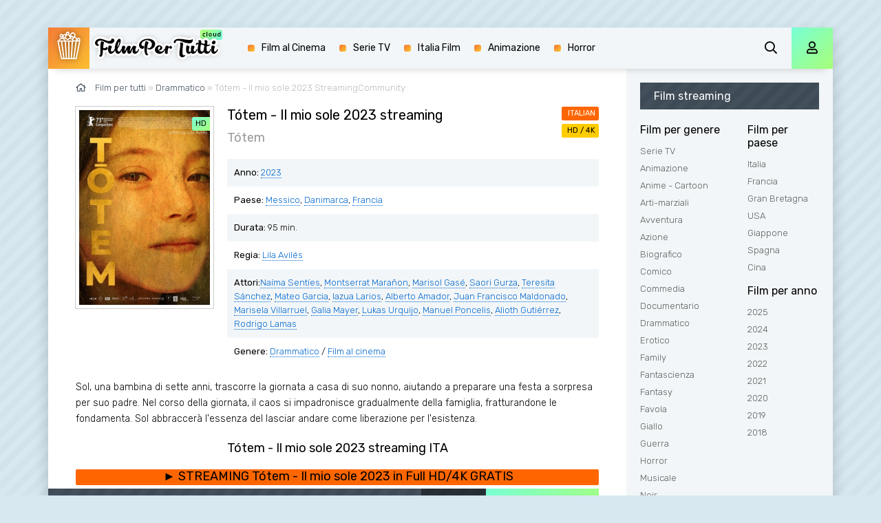

--- FILE ---
content_type: text/html; charset=utf-8
request_url: https://filmpertutti.pics/3163-totem-2023.html
body_size: 7433
content:
<!DOCTYPE html>
<html lang="it-IT">
<head>
	<meta charset="utf-8">
<title>Tótem - Il mio sole streaming ITA in  Alta Definizione 2023  - Film per tutti</title>
<meta name="description" content="Film Tótem 2023 in Alta Definizione streaming Italiano  senza limiti in Full HD, 4K su FilmPerTutti. Guarda Gratis Completo film Tótem - Il mio sole streaming da scaricare film ITA, SubITA.">
<meta name="keywords" content="Tótem - Il mio sole streaming 2023, Tótem streaming  ITA, Tótem - Il mio sole Filmpertutti">
<meta name="generator" content="DataLife Engine (http://dle-news.ru)">
<meta property="og:site_name" content="Filmpertutti - Film streaming ITA per tutti in Alta Definizione Gratis 2025">
<meta property="og:type" content="article">
<meta property="og:title" content="Tótem - Il mio sole 2023">
<meta property="og:url" content="https://filmpertutti.pics/3163-totem-2023.html">
<meta property="og:image" content="https://filmpertutti.pics/uploads/posts/2023-03/1678966848_mv5bnjq5otvknjqtnzmwos00ytqzltkzywetzdgyztcxnmuxowy4xkeyxkfqcgdeqxvynze5mde1nzm__v1_fmjpg_ux1000_.jpg">
<meta property="og:description" content="Sol, una bambina di sette anni, trascorre la giornata a casa di suo nonno, aiutando a preparare una festa a sorpresa per suo padre. Nel corso della giornata, il caos si impadronisce gradualmente della famiglia, fratturandone le fondamenta. Sol abbraccerà l'essenza del lasciar andare come">
<link rel="search" type="application/opensearchdescription+xml" href="https://filmpertutti.pics/index.php?do=opensearch" title="Filmpertutti - Film streaming ITA per tutti in Alta Definizione Gratis 2025">
<link rel="canonical" href="https://filmpertutti.pics/3163-totem-2023.html">
<link rel="alternate" type="application/rss+xml" title="Filmpertutti - Film streaming ITA per tutti in Alta Definizione Gratis 2025" href="https://filmpertutti.pics/rss.xml">
	<meta name="viewport" content="width=device-width, initial-scale=1.0" />
	<link rel="shortcut icon" href="/templates/filmpertutti/images/favicon.png" />
	<link href="/templates/filmpertutti/css/styles.css" type="text/css" rel="stylesheet" />
	<link href="/templates/filmpertutti/css/engine.css" type="text/css" rel="stylesheet" />
	<meta name="theme-color" content="#d7e8f1">
	<link href="https://fonts.googleapis.com/css?family=Rubik:300,400,500&display=swap&subset=cyrillic" rel="stylesheet">
    
                    <meta name="msvalidate.01" content="344ADE28C66278D0242A0E7F0E0ADD32" />
    <meta name="google-site-verification" content="TrRzhVwcPbKGpwJcWEYGLo_e9gkLe25JlKuIGVcuqIg" />
    <meta name="google-site-verification" content="M_f2pLiplVyyGOmO8PzEJuYe5LPjbfLEvCZzMvCCKW4" />
    
   <script src="//www.altadefinizione4k.tv/playerjs.js" type="text/javascript"></script>

</head>

<body>

	<div class="wrap">
	
		<div class="wrap-main wrap-center fx-col">
			
			<div class="content fx-col">
				
				







				
				<div class="cols fx-row">
				
					<main class="col-left fx-1">
					
						
						
						
						
						
						<div class="speedbar nowrap"><span class="far fa-home"></span>	<span id="dle-speedbar"><span itemscope itemtype="http://data-vocabulary.org/Breadcrumb"><a href="https://filmpertutti.pics/" itemprop="url"><span itemprop="title">Film per tutti</span></a></span> &raquo; <span itemscope itemtype="http://data-vocabulary.org/Breadcrumb"><a href="https://filmpertutti.pics/drammatico/" itemprop="url"><span itemprop="title">Drammatico</span></a></span> &raquo; Tótem - Il mio sole 2023</span> StreamingCommunity

</div>
						<div id='dle-content'><article class="article full ignore-select">
  
	<div class="sect fcols clearfix">
		<div class="fleft">
			<div class="fposter img-wide">
				<img src="/uploads/posts/2023-03/medium/1678966848_mv5bnjq5otvknjqtnzmwos00ytqzltkzywetzdgyztcxnmuxowy4xkeyxkfqcgdeqxvynze5mde1nzm__v1_fmjpg_ux1000_.jpg" alt="Tótem - Il mio sole 2023 streaming" />
				
				<div class="th-meta th-quality">HD</div>
				
			</div>
		</div>
		<div class="fright">
			<h1>Tótem - Il mio sole 2023 streaming</h1>
            <div class="foriginal"><h3>Tótem</h3></div>
			<ul class="flist">
				<li><span>Anno:</span> <a href="https://filmpertutti.pics/xfsearch/year/2023/">2023</a></li>
				<li><span>Paese: </span> <a href="https://filmpertutti.pics/xfsearch/country/Messico/">Messico</a>, <a href="https://filmpertutti.pics/xfsearch/country/Danimarca/">Danimarca</a>, <a href="https://filmpertutti.pics/xfsearch/country/Francia/">Francia</a></li>
                <li><span>Durata:  </span> 95 min.</li>
				<li><span>Regia:</span> <a href="https://filmpertutti.pics/xfsearch/director/Lila%20Avil%C3%A9s/">Lila Avilés</a></li>
				<li><span>Attori:</span><a href="https://filmpertutti.pics/xfsearch/actors/Na%C3%ADma%20Sent%C3%ADes/">Naíma Sentíes</a>, <a href="https://filmpertutti.pics/xfsearch/actors/Montserrat%20Mara%C3%B1on/">Montserrat Marañon</a>, <a href="https://filmpertutti.pics/xfsearch/actors/Marisol%20Gas%C3%A9/">Marisol Gasé</a>, <a href="https://filmpertutti.pics/xfsearch/actors/Saori%20Gurza/">Saori Gurza</a>, <a href="https://filmpertutti.pics/xfsearch/actors/Teresita%20S%C3%A1nchez/">Teresita Sánchez</a>, <a href="https://filmpertutti.pics/xfsearch/actors/Mateo%20Garcia/">Mateo Garcia</a>, <a href="https://filmpertutti.pics/xfsearch/actors/Iazua%20Larios/">Iazua Larios</a>, <a href="https://filmpertutti.pics/xfsearch/actors/Alberto%20Amador/">Alberto Amador</a>, <a href="https://filmpertutti.pics/xfsearch/actors/Juan%20Francisco%20Maldonado/">Juan Francisco Maldonado</a>, <a href="https://filmpertutti.pics/xfsearch/actors/Marisela%20Villarruel/">Marisela Villarruel</a>, <a href="https://filmpertutti.pics/xfsearch/actors/Galia%20Mayer/">Galia Mayer</a>, <a href="https://filmpertutti.pics/xfsearch/actors/Lukas%20Urquijo/">Lukas Urquijo</a>, <a href="https://filmpertutti.pics/xfsearch/actors/Manuel%20Poncelis/">Manuel Poncelis</a>, <a href="https://filmpertutti.pics/xfsearch/actors/Alioth%20Guti%C3%A9rrez/">Alioth Gutiérrez</a>, <a href="https://filmpertutti.pics/xfsearch/actors/Rodrigo%20Lamas/">Rodrigo Lamas</a></li>
				<li><span>Genere:</span> <a href="https://filmpertutti.pics/drammatico/">Drammatico</a> / <a href="https://filmpertutti.pics/film-al-cinema/">Film al cinema</a></li>
			</ul>
			<div class="frates">
				<div class="frate-in frate-kp" data-text=""><span>ITALIAN</span></div>
				<div class="frate-in frate-imdb" data-text=""><span>HD / 4K</span></div>
			</div>
			<div class="fdesc clr full-text clearfix">
				Sol, una bambina di sette anni, trascorre la giornata a casa di suo nonno, aiutando a preparare una festa a sorpresa per suo padre. Nel corso della giornata, il caos si impadronisce gradualmente della famiglia, fratturandone le fondamenta. Sol abbraccerà l'essenza del lasciar andare come liberazione per l'esistenza.
			</div>
		</div>
	</div>
	
    <div class="sect fsubtitle"> <h2>Tótem - Il mio sole 2023 streaming ITA</h2> </div>
    
         <noindex>
	<div class="frate-in frate-kp" data-text=""><span><a href="/film-streaming.php" target="_blank"  rel="nofollow"    > <font size="+1">►  STREAMING Tótem - Il mio sole 2023 in Full HD/4K GRATIS</font></a></span></div>
            	</noindex>
			
		
	<div class="sect fplayer tabs-box">
	
		<div class="fctrl fx-row fx-middle">
			<div class="flight">La luce</div>
			<div class="ffav icon-left">
		
			</div>
			<div class="fcompl icon-left">
			
			</div>
			<div class="tabs-sel fx-1 fx-row">
				<span>STREAMING ONLINE</span> 
				<span>TRAILER</span>
			</div>
		</div>
		
		<div class="tabs-b video-box">
				  <div id="cineblog"></div>

<script>
    var player = new Playerjs({id:"cineblog",  poster:"https://filmpertutti.pics/uploads/posts/2023-03/medium/1678966848_mv5bnjq5otvknjqtnzmwos00ytqzltkzywetzdgyztcxnmuxowy4xkeyxkfqcgdeqxvynze5mde1nzm__v1_fmjpg_ux1000_.jpg", file:"https://filmpertutti.pics/Paramount.mp4", title:"Tótem - Il mio sole 2023 FULL HD/4K"});
</script>
		</div>
		<div class="tabs-b video-box" id="trailer-place">
			<iframe width="1799" height="631" src="https://www.youtube.com/embed/HIj7y22IBE4" title="TOTEM - Trailer | BIFFF 2022" frameborder="0" allowfullscreen></iframe>
		</div>
		
		<div class="fctrl-btm fx-row fx-middle">
            
            <noindex>
	<div class="frate-in frate-kp" data-text=""><span><a href="/scarica-film.php" target="_blank"  rel="nofollow"    > <font size="+1">▼  Scarica Tótem - Il mio sole 2023 in Full HD/4K Gratis</font></a></span></div>
            	</noindex>
			
			<div class="yx-share">
				<div class="ya-share2" data-services="vkontakte,facebook,odnoklassniki,moimir,twitter" data-counter=""></div>
			</div>
		</div>
				
	</div>
	
	<!-- END FPLAYER -->
	
	<div class="sect fsubtext">
	 Guarda  Tótem - Il mio sole 2023  Streaming Community UHD/4K completamente  GRATIS  senza limiti e senza pubblicità.  Vedere film Tótem streaming Italiano  e Scaricare in alta definizione  sul nostro sito FilmPerTutti.  
	</div>		
	
	<div class="sect frels">
		<div class="sect-header fx-row fx-middle">
			<div class="sect-title fx-1">Raccomandiamo più film:</div>
		</div>
		<div class="sect-content fx-row mb-remove">
			<div class="th-item">
	<a class="th-in fx-col th-hover" href="https://filmpertutti.pics/3393-rapito-2023.html">
		<div class="th-title fx-last">Rapito  2023</div>
		<div class="th-img img-resp-vert img-fit">
			<img src="/uploads/posts/2023-10/medium/1697599462_61996.jpg" alt="Rapito  2023">
		
			<div class="th-meta th-quality">HD</div>
	
			<div class="th-hover-icon fx-row anim"><span class="far fa-play"></span></div>
		</div>
	</a>
</div><div class="th-item">
	<a class="th-in fx-col th-hover" href="https://filmpertutti.pics/3303-prendi-il-volo-2023.html">
		<div class="th-title fx-last">Prendi Il Volo 2023</div>
		<div class="th-img img-resp-vert img-fit">
			<img src="/uploads/posts/2023-11/medium/1699548541_ftv45-6532a23714d1b-unnamed_4_.jpg" alt="Prendi Il Volo 2023">
		
			<div class="th-meta th-quality">HD</div>
	
			<div class="th-hover-icon fx-row anim"><span class="far fa-play"></span></div>
		</div>
	</a>
</div><div class="th-item">
	<a class="th-in fx-col th-hover" href="https://filmpertutti.pics/3276-la-gioia-allimprovviso-2023.html">
		<div class="th-title fx-last">La Gioia All&#039;Improvviso 2023</div>
		<div class="th-img img-resp-vert img-fit">
			<img src="/uploads/posts/2023-04/medium/1681379522_62960.jpg" alt="La Gioia All&#039;Improvviso 2023">
		
			<div class="th-meta th-quality">HD</div>
	
			<div class="th-hover-icon fx-row anim"><span class="far fa-play"></span></div>
		</div>
	</a>
</div><div class="th-item">
	<a class="th-in fx-col th-hover" href="https://filmpertutti.pics/3131-ritrovarsi-in-rye-lane-2023.html">
		<div class="th-title fx-last">Ritrovarsi in Rye Lane 2023</div>
		<div class="th-img img-resp-vert img-fit">
			<img src="/uploads/posts/2023-03/medium/1678950180_62848.jpg" alt="Ritrovarsi in Rye Lane 2023">
		
			<div class="th-meta th-quality">HD</div>
	
			<div class="th-hover-icon fx-row anim"><span class="far fa-play"></span></div>
		</div>
	</a>
</div><div class="th-item">
	<a class="th-in fx-col th-hover" href="https://filmpertutti.pics/1053-retribution-2023dfw.html">
		<div class="th-title fx-last">Retribution 2023</div>
		<div class="th-img img-resp-vert img-fit">
			<img src="/uploads/posts/2023-10/medium/1697740239_59637.jpg" alt="Retribution 2023">
		
			<div class="th-meta th-quality">HD</div>
	
			<div class="th-hover-icon fx-row anim"><span class="far fa-play"></span></div>
		</div>
	</a>
</div><div class="th-item">
	<a class="th-in fx-col th-hover" href="https://filmpertutti.pics/959-dna-2020.html">
		<div class="th-title fx-last">DNA 2020</div>
		<div class="th-img img-resp-vert img-fit">
			<img src="/uploads/posts/2020-11/medium/1604303166_59461.jpg" alt="DNA 2020">
		
			<div class="th-meta th-quality">HD</div>
	
			<div class="th-hover-icon fx-row anim"><span class="far fa-play"></span></div>
		</div>
	</a>
</div><div class="th-item">
	<a class="th-in fx-col th-hover" href="https://filmpertutti.pics/682-il-materiale-emotivo-2020.html">
		<div class="th-title fx-last">Il materiale emotivo 2021</div>
		<div class="th-img img-resp-vert img-fit">
			<img src="/uploads/posts/2021-09/medium/1631783275_58072.jpg" alt="Il materiale emotivo 2021">
		
			<div class="th-meta th-quality">HD</div>
	
			<div class="th-hover-icon fx-row anim"><span class="far fa-play"></span></div>
		</div>
	</a>
</div><div class="th-item">
	<a class="th-in fx-col th-hover" href="https://filmpertutti.pics/661-the-roads-not-taken-2020.html">
		<div class="th-title fx-last">The Roads Not Taken 2020</div>
		<div class="th-img img-resp-vert img-fit">
			<img src="/uploads/posts/2020-10/1604068098_download-2.jpg" alt="The Roads Not Taken 2020">
		
			<div class="th-meta th-quality">HD</div>
	
			<div class="th-hover-icon fx-row anim"><span class="far fa-play"></span></div>
		</div>
	</a>
</div><div class="th-item">
	<a class="th-in fx-col th-hover" href="https://filmpertutti.pics/283-grandi-bugie-tra-amici-2019.html">
		<div class="th-title fx-last">Grandi bugie tra amici 2019</div>
		<div class="th-img img-resp-vert img-fit">
			<img src="/uploads/posts/2019-10/medium/1571982950_56823.jpg" alt="Grandi bugie tra amici 2019">
		
			<div class="th-meta th-quality">HD</div>
	
			<div class="th-hover-icon fx-row anim"><span class="far fa-play"></span></div>
		</div>
	</a>
</div><div class="th-item">
	<a class="th-in fx-col th-hover" href="https://filmpertutti.pics/93-noi-2019.html">
		<div class="th-title fx-last">Noi 2019</div>
		<div class="th-img img-resp-vert img-fit">
			<img src="/uploads/posts/2019-10/medium/1571739417_55612.jpg" alt="Noi 2019">
		
			<div class="th-meta th-quality">HD</div>
	
			<div class="th-hover-icon fx-row anim"><span class="far fa-play"></span></div>
		</div>
	</a>
</div>
		</div>
	</div>
	
	<div class="sect fsubtext">
	
	</div>
	

	
</article>
<div id="dle-ajax-comments"></div>
<form  method="post" name="dle-comments-form" id="dle-comments-form" >
		<input type="hidden" name="subaction" value="addcomment">
		<input type="hidden" name="post_id" id="post_id" value="3163"><input type="hidden" name="user_hash" value="e54595f4148fa4dde34546b73e45df35ca20e21d"></form></div>
						
						
                         <noindex><center>
            <a href="/reg.php"   rel="nofollow" target="_blank"><img src="/bonus.gif"></a> 
      </center> </noindex> 
                        
					</main>
					
					<!-- END COL-LEFT -->
					
					<aside class="col-right fx-last">
						<div class="side-box to-mob">
							<div class="side-bt">Film streaming</div>
							<div class="side-bc fx-row">
								<div class="nav-col">
									<div class="nav-title">Film per genere</div>
									<ul class="nav-menu">
                                           <li><a href="/serie-tv/">Serie TV</a></li>
											<li><a href="/animazione/">Animazione</a></li>
							<li><a href="/anime-cartoon/">Anime - Cartoon</a></li>
							<li><a href="/arti-marziali/">Arti-marziali</a></li>
							<li><a href="/avventura/">Avventura</a></li>
							<li><a href="/azione/">Azione</a></li>
							<li><a href="/biografico/">Biografico</a></li>
							<li><a href="/comico/">Comico</a></li>
							<li><a href="/commedia/">Commedia</a></li>
							<li><a href="/documentario/">Documentario</a></li>
							<li><a href="/drammatico/">Drammatico</a></li>
							<li><a href="/erotico/">Erotico</a></li>
							<li><a href="/family/">Family</a></li>
							<li><a href="/fantascienza/">Fantascienza</a></li>
							<li><a href="/fantasy/">Fantasy</a></li>
							<li><a href="/favola/">Favola</a></li>
							<li><a href="/giallo/">Giallo</a></li>
							<li><a href="/guerra/">Guerra</a></li>
							<li><a href="/horror/">Horror</a></li>
							<li><a href="/musicale/"> Musicale</a></li>
							<li><a href="/noir/">Noir</a></li>
							<li><a href="/poliziesco/">Poliziesco</a></li>
                            <li><a href="/religioso/">Religioso</a></li>
							<li><a href="/sentimentale/">Sentimentale</a></li>
							<li><a href="/storico/">Storico</a></li>
							<li><a href="/thriller/">Thriller</a></li>
							<li><a href="/western/">Western</a></li>
									</ul>
								</div>
								<div class="nav-col">
									<div class="nav-title">Film per paese</div>
									<ul class="nav-menu">
										 <li><a href="/xfsearch/country/Italia/"> Italia</a></li>
                                        <li><a href="/xfsearch/country/Francia/"> Francia</a></li>
                                        	<li><a href="/xfsearch/country/Gran+Bretagna/"> Gran Bretagna</a></li>
							<li><a href="/xfsearch/country/USA/">USA</a></li>
                            <li><a href="/xfsearch/country/Giappone/"> Giappone</a></li>
							<li><a href="/xfsearch/country/Spagna/">Spagna</a></li>
							<li><a href="/xfsearch/country/Cina/">Cina</a></li>
							
									</ul>
									<div class="nav-title">Film per anno</div>
									<ul class="nav-menu">
                                         <li><a href="/xfsearch/year/2025/">2025</a></li>
                                          <li><a href="/xfsearch/year/2024/">2024</a></li>
                                         <li><a href="/xfsearch/year/2023/">2023</a></li>
                                         <li><a href="/xfsearch/year/2022/">2022</a></li>
                                             <li><a href="/xfsearch/year/2021/">2021</a></li>
                                         <li><a href="/xfsearch/year/2020/">2020</a></li>
											 <li><a href="/xfsearch/year/2019/">2019</a></li>
                       <li><a href="/xfsearch/year/2018/">2018</a></li>
							
									</ul>
								</div>
							</div>
						</div>
						
						<div class="side-box">
							<div class="side-bt">Si consiglia di</div>
							<div class="side-bc fx-row mb-remove">
								<a class="side-item clearfix" href="https://filmpertutti.pics/4432-oceania-2-2024.html">
	<div class="side-img img-resp-vert"><img src="/uploads/posts/2024-07/medium/1720804815_64359.jpg" alt="Oceania 2 2024" /></div>
	<div class="side-title nowrap">Oceania 2 2024</div>
</a><a class="side-item clearfix" href="https://filmpertutti.pics/4057-wicked-2024.html">
	<div class="side-img img-resp-vert"><img src="/uploads/posts/2024-09/medium/1725903620_62642.jpg" alt="Wicked  2024" /></div>
	<div class="side-title nowrap">Wicked  2024</div>
</a><a class="side-item clearfix" href="https://filmpertutti.pics/4009-il-gladiatore-2-2024.html">
	<div class="side-img img-resp-vert"><img src="/uploads/posts/2024-01/medium/1704187465_mv5bmjrkyjizotqtndbjys00otczlwi3mjatmmvlytawmmvjogexxkeyxkfqcgdeqxvymzk3njgwnji__v1_.jpg" alt="Il Gladiatore 2  2024" /></div>
	<div class="side-title nowrap">Il Gladiatore 2  2024</div>
</a><a class="side-item clearfix" href="https://filmpertutti.pics/3280-kraven-the-hunter-2024.html">
	<div class="side-img img-resp-vert"><img src="/uploads/posts/2024-09/medium/1725903160_61773.jpg" alt="Kraven - Il Cacciatore 2024" /></div>
	<div class="side-title nowrap">Kraven - Il Cacciatore 2024</div>
</a><a class="side-item clearfix" href="https://filmpertutti.pics/4007-joker-2-2024.html">
	<div class="side-img img-resp-vert"><img src="/uploads/posts/2024-09/medium/1725471056_62047.jpg" alt="Joker 2: Folie à Deux  2024" /></div>
	<div class="side-title nowrap">Joker 2: Folie à Deux  2024</div>
</a><a class="side-item clearfix" href="https://filmpertutti.pics/3341-venom-3-2024.html">
	<div class="side-img img-resp-vert"><img src="/uploads/posts/2024-07/medium/1720805662_61921.jpg" alt="Venom  3 - The Last Dance 2024" /></div>
	<div class="side-title nowrap">Venom  3 - The Last Dance 2024</div>
</a>	
							</div>
						</div>
						
						<div class="side-box">
							<div class="side-bt">Top Film Del Mese</div>
							<div class="side-bc mb-remove fx-row">
									
							</div>
						</div>
						
					
						
					</aside>
					
					<!-- END COL-RIGHT -->
					
				</div>
				
				<!-- END COLS -->
				
				
			
			</div>
			
			<!-- END CONTENT -->
			
			<header class="header anim" id="header">
				<div class="header-in fx-row fx-middle wrap-center">
					<a href="/" class="logo"><img src="/templates/filmpertutti/images/logo.png" alt="Sitename"></a>
								<ul class="header-menu fx-row fx-start fx-1 to-mob">

				<li><a href="/film-al-cinema/">Film al Cinema</a></li>
                <li><a href="/serie-tv/">Serie TV</a></li>
                <li><a href="/xfsearch/country/Italia/">Italia Film</a></li>
				<li><a href="/animazione/">Animazione</a></li>
				<li><a href="/horror/">Horror</a></li>
                	
			</ul>
					<div class="btn-search js-search"><span class="far fa-search"></span></div>
					<div class="btn-login js-login"><span class="far fa-user"></span></div>
					
					<div class="btn-menu hidden"><span class="far fa-bars"></span></div>
				</div>
			</header>
			
			<!-- END HEADER -->
			
			<footer class="footer fx-row fx-middle">
				<div class="footer-text fx-1">
					<ul class="footer-menu fx-row fx-start">
						<li><a href="/">Filmpertutti</a></li>
					
					</ul>
					<div class="footer-copyright">© Filmpertutti.pics 2025. Film streaming Gratis</div>
                    
                        
                
                   
                    
				</div>
				
			</footer>
			
			<!-- END FOOTER -->
			
		</div>
		
		<!-- END WRAP-MAIN -->
	
	</div>
	
	<!-- END WRAP -->

	<div class="search-wrap hidden">
		<div class="search-header fx-row fx-middle">
			<div class="search-title title">Cerca</div>
			<div class="search-close"><span class="far fa-times"></span></div>
		</div>
		<form id="quicksearch" method="post">
			<input type="hidden" name="do" value="search" />
			<input type="hidden" name="subaction" value="search" />
			<div class="search-box">
				<input id="story" name="story" placeholder="Ricerca nel sito ..." type="text" />
				<button type="submit"><span class="far fa-search"></span></button>
			</div>
		</form>
	</div>
	
	<!-- END SEARCH-WRAP -->
		
<!--noindex-->



<div class="login-box not-logged hidden">
	<div class="login-close"><span class="far fa-times"></span></div>
	<form method="post">
		<div class="login-title title">Login</div>
		<div class="login-avatar"><span class="far fa-user"></span></div>
		<div class="login-input"><input type="text" name="login_name" id="login_name" placeholder="login"/></div>
		<div class="login-input"><input type="password" name="login_password" id="login_password" placeholder="password" /></div>
		<div class="login-check">
			<label for="login_not_save">
				<input type="checkbox" name="login_not_save" id="login_not_save" value="1"/>
			
			</label> 
		</div>
		<div class="login-btn"><button onclick="submit();" type="submit" title="Enter">Enter</button></div>
		<input name="login" type="hidden" id="login" value="submit" />
		<div class="login-btm fx-row">
			
		</div>
		
		<div class="login-soc-btns">
			
		</div>
	</form>
</div>

<!--/noindex-->
<link href="/engine/editor/jscripts/froala/fonts/font-awesome.css?v=26" rel="stylesheet" type="text/css">
<link href="/engine/editor/jscripts/froala/css/editor.css?v=26" rel="stylesheet" type="text/css">
<link href="/engine/editor/css/default.css?v=26" rel="stylesheet" type="text/css">
<script src="/engine/classes/js/jquery.js?v=26"></script>
<script src="/engine/classes/js/jqueryui.js?v=26" defer></script>
<script src="/engine/classes/js/dle_js.js?v=26" defer></script>
<script src="/engine/classes/masha/masha.js?v=26" defer></script>
<script src="/engine/skins/codemirror/js/code.js?v=26" defer></script>
<script src="/engine/editor/jscripts/froala/editor.js?v=26" defer></script>
<script src="/engine/editor/jscripts/froala/languages/en.js?v=26" defer></script>
<script src="/templates/filmpertutti/js/libs.js"></script>
<script src="/templates/filmpertutti/js/share.js"></script>
<script>
<!--
var dle_root       = '/';
var dle_admin      = '';
var dle_login_hash = 'e54595f4148fa4dde34546b73e45df35ca20e21d';
var dle_group      = 5;
var dle_skin       = 'filmpertutti';
var dle_wysiwyg    = '1';
var quick_wysiwyg  = '1';
var dle_act_lang   = ["Yes", "No", "Enter", "Cancel", "Save", "Delete", "Loading. Please, wait..."];
var menu_short     = 'Quick edit';
var menu_full      = 'Full edit';
var menu_profile   = 'View profile';
var menu_send      = 'Send message';
var menu_uedit     = 'Admin Center';
var dle_info       = 'Information';
var dle_confirm    = 'Confirm';
var dle_prompt     = 'Enter the information';
var dle_req_field  = 'Please fill in all the required fields';
var dle_del_agree  = 'Are you sure you want to delete it? This action cannot be undone';
var dle_spam_agree = 'Are you sure you want to mark the user as a spammer? This will remove all his comments';
var dle_complaint  = 'Enter the text of your complaint to the Administration:';
var dle_big_text   = 'Highlighted section of text is too large.';
var dle_orfo_title = 'Enter a comment to the detected error on the page for Administration ';
var dle_p_send     = 'Send';
var dle_p_send_ok  = 'Notification has been sent successfully ';
var dle_save_ok    = 'Changes are saved successfully. Refresh the page?';
var dle_reply_title= 'Reply to the comment';
var dle_tree_comm  = '0';
var dle_del_news   = 'Delete article';
var dle_sub_agree  = 'Do you really want to subscribe to this article’s comments?';
var dle_captcha_type  = '0';
var allow_dle_delete_news   = false;
var dle_search_delay   = false;
var dle_search_value   = '';
jQuery(function($){
	
      $('#comments').froalaEditor({
        dle_root: dle_root,
        dle_upload_area : "comments",
        dle_upload_user : "",
        dle_upload_news : "0",
        width: '100%',
        height: '220',
        language: 'en',

		htmlAllowedTags: ['div', 'span', 'p', 'br', 'strong', 'em', 'ul', 'li', 'ol', 'b', 'u', 'i', 's', 'a', 'img'],
		htmlAllowedAttrs: ['class', 'href', 'alt', 'src', 'style', 'target'],
		pastePlain: true,
        imagePaste: false,
        listAdvancedTypes: false,
        imageUpload: false,
		videoInsertButtons: ['videoBack', '|', 'videoByURL'],
		
        toolbarButtonsXS: ['bold', 'italic', 'underline', 'strikeThrough', '|', 'align', 'formatOL', 'formatUL', '|', 'insertLink', 'dleleech', 'emoticons', '|', 'dlehide', 'dlequote', 'dlespoiler'],

        toolbarButtonsSM: ['bold', 'italic', 'underline', 'strikeThrough', '|', 'align', 'formatOL', 'formatUL', '|', 'insertLink', 'dleleech', 'emoticons', '|', 'dlehide', 'dlequote', 'dlespoiler'],

        toolbarButtonsMD: ['bold', 'italic', 'underline', 'strikeThrough', '|', 'align', 'formatOL', 'formatUL', '|', 'insertLink', 'dleleech', 'emoticons', '|', 'dlehide', 'dlequote', 'dlespoiler'],

        toolbarButtons: ['bold', 'italic', 'underline', 'strikeThrough', '|', 'align', 'formatOL', 'formatUL', '|', 'insertLink', 'dleleech', 'emoticons', '|', 'dlehide', 'dlequote', 'dlespoiler']

      }).on('froalaEditor.image.inserted froalaEditor.image.replaced', function (e, editor, $img, response) {

			if( response ) {
			
			    response = JSON.parse(response);
			  
			    $img.removeAttr("data-returnbox").removeAttr("data-success").removeAttr("data-xfvalue").removeAttr("data-flink");

				if(response.flink) {
				  if($img.parent().hasClass("highslide")) {
		
					$img.parent().attr('href', response.flink);
		
				  } else {
		
					$img.wrap( '<a href="'+response.flink+'" class="highslide"></a>' );
					
				  }
				}
			  
			}
			
		});

$('#dle-comments-form').submit(function() {
	doAddComments();
	return false;
});
FastSearch();
});
//-->
</script>

    <!-- Yandex.Metrika counter -->
<script type="text/javascript" >
   (function(m,e,t,r,i,k,a){m[i]=m[i]||function(){(m[i].a=m[i].a||[]).push(arguments)};
   m[i].l=1*new Date();k=e.createElement(t),a=e.getElementsByTagName(t)[0],k.async=1,k.src=r,a.parentNode.insertBefore(k,a)})
   (window, document, "script", "https://mc.yandex.ru/metrika/tag.js", "ym");

   ym(56159620, "init", {
        clickmap:true,
        trackLinks:true,
        accurateTrackBounce:true
   });
</script>
<noscript><div><img src="https://mc.yandex.ru/watch/56159620" style="position:absolute; left:-9999px;" alt="" /></div></noscript>
<!-- /Yandex.Metrika counter -->

<script defer src="https://static.cloudflareinsights.com/beacon.min.js/vcd15cbe7772f49c399c6a5babf22c1241717689176015" integrity="sha512-ZpsOmlRQV6y907TI0dKBHq9Md29nnaEIPlkf84rnaERnq6zvWvPUqr2ft8M1aS28oN72PdrCzSjY4U6VaAw1EQ==" data-cf-beacon='{"rayId":"9c0fdc78ce2dc78f","version":"2025.9.1","r":1,"serverTiming":{"name":{"cfExtPri":true,"cfEdge":true,"cfOrigin":true,"cfL4":true,"cfSpeedBrain":true,"cfCacheStatus":true}},"token":"f712bf4bd7d24835abd7ddfc6169221c","b":1}' crossorigin="anonymous"></script>
</body>
</html>

<!-- DataLife Engine Copyright SoftNews Media Group (http://dle-news.ru) -->


--- FILE ---
content_type: text/css
request_url: https://filmpertutti.pics/templates/filmpertutti/css/styles.css
body_size: 8014
content:
/* Datalife Engine template 
by: redissx (E-mail: redissx@gmail.com, Website: webrambo.ru ),
name: Movie Box,
creation date: 20 july 2019, 
version dle: 12-13
*/

/* SET BASE
----------------------------------------------- */
* {background: transparent; margin: 0; padding: 0; outline: none; border: 0; box-sizing: border-box;}
ol, ul {list-style: none;}
blockquote, q {quotes: none;}
table {border-collapse: collapse; border-spacing: 0;}
input, select {vertical-align: middle;}
article, aside, figure, figure img, hgroup, footer, header, nav, section, main {display: block;}
img {max-width: 100%;}
.clr {clear: both;}
.clearfix:after {content: ""; display: table; clear: both;}

body {font: 14px 'Rubik', sans-serif; line-height: normal; padding: 0; margin: 0;        
color: #010101; background-color: #d7e8f1; min-height: 100%; width: 100%; font-weight: 400;}
a {color: #010101; text-decoration: none;}
a:hover, a:focus {color: #010101; text-decoration: none;}
h1, h2, h3, h4, h5 {font-weight: 400; font-size: 18px;}

button, textarea, select, input[type="text"], input[type="password"], input[type="button"], input[type="submit"] 
{appearance: none; -webkit-appearance: none; font-size: 16px; font-family: 'Rubik' !important;}

.button, .btn, .pagi-load a, .up-second li a, .usp-edit a, .qq-upload-button, button:not(.color-btn):not([class*=fr]), 
html input[type="button"], input[type="reset"], input[type="submit"], .meta-fav a, .usp-btn a {
display: inline-block; text-align: center; padding: 0 20px; height: 40px; line-height: 40px;
border-radius: 4px; cursor: pointer; color: #fff; background-color: #06c; font-size: 14px; 
background: linear-gradient(135deg, #78ffd6, #a8ff78); color: #000;}
.button:hover, .btn:hover, .up-second li a:hover, .usp-edit a:hover, .qq-upload-button:hover, 
.pagi-load a:hover, .usp-btn a:hover,
button:not(.color-btn):hover, html input[type="button"]:hover, input[type="reset"]:hover, 
input[type="submit"]:hover, .meta-fav a:hover 
{background: linear-gradient(135deg, #a8ff78, #78ffd6); color: #000; box-shadow: 0 10px 20px 0 rgba(0,0,0,0);}
button:active, input[type="button"]:active, input[type="submit"]:active {box-shadow: inset 0 1px 4px 0 rgba(0,0,0,0.1);}

input[type="text"], input[type="password"] {height: 40px; line-height: 40px;
border-radius: 4px; border: 0; padding: 0 15px;}
select {height: 40px; border: 0; padding: 0 15px;}
textarea {padding: 15px; overflow: auto; vertical-align: top; resize: vertical;}
input[type="text"], input[type="password"], select, textarea {width: 100%; background-color: #fff; color: #000; 
box-shadow: inset 0 0 0 1px #e3e3e3, inset 1px 2px 5px rgba(0,0,0,0.1);}
select {width: auto;}
input[type="text"]:focus, input[type="password"]:focus, textarea:focus 
{box-shadow: inset 0 0 0 1px #3498db, inset 1px 2px 5px rgba(0,0,0,0.1);}
input::placeholder, textarea::placeholder {color: #000; opacity: 0.5; font-size: 14px;} 
input:focus::placeholder, textarea:focus::placeholder {color: transparent}

.img-box, .img-wide, .img-resp, .img-resp-vert, .img-fit {overflow: hidden; position: relative;}
.img-resp {padding-top: 70%;}
.img-resp-vert {padding-top: 140%;}
.img-box img, .img-resp img, .img-resp-vert img {width: 100%; min-height: 100%; display: block;}
.img-resp img, .img-resp-vert img {position: absolute; left: 0; top: 0;}
.img-wide img {width: 100%; display: block;}
.img-fit img {width: 100%; height: 100%; object-fit: cover;}
.nowrap {white-space: nowrap; overflow: hidden; text-overflow: ellipsis;}

.fx-row, #dle-content {display:-ms-flexbox;display:-webkit-flex;display:flex;-ms-flex-wrap:wrap;-webkit-flex-wrap:wrap;flex-wrap:wrap;
-ms-flex-pack:justify;-webkit-justify-content:space-between;justify-content:space-between;}
.fx-col {display:-ms-flexbox;display:-webkit-flex;display:flex; 
-ms-flex-direction:column;-webkit-flex-direction:column;flex-direction:column}
.fx-center {-ms-flex-pack:center;-webkit-justify-content:center;justify-content:center}
.fx-middle {-ms-flex-align:center;-webkit-align-items:center;align-items:center}
.fx-start {-webkit-justify-content:flex-start;justify-content:flex-start;}
.fx-first {-ms-flex-order: -1;-webkit-order: -1;order: -1;}
.fx-last {-ms-flex-order: 10;-webkit-order: 10;order: 10;}
.fx-1 {-ms-flex-preferred-size: 0; flex-basis: 0; -webkit-box-flex: 1; -ms-flex-positive: 1; flex-grow: 1; 
	max-width: 100%; min-width: 50px;}
.fx-between {-ms-flex-pack:justify;-webkit-justify-content:space-between;justify-content:space-between;}

b, strong, .fw700 {font-weight: 500;}
.icon-left [class*="fa-"], .icon-left .icon {margin-right: 10px;}
.icon-right [class*="fa-"], .icon-right .icon {margin-left: 10px;}
.hidden, #dofullsearch {display: none;}
.anim, .btn, button, .owl-dot {transition: all .3s;}
.mtitle, .sub-title h1, .form-wrap h1 {margin-bottom: 20px; font-size: 20px !important;}
#dle-content > *:not(.th-item):not(.tr-item) {width: 100%;}
.th-quality, .navigation span:not(.nav_ext), .btn-login, .th-info, .btn-menu, .fplayer .tabs-sel span.current 
{background: linear-gradient(135deg, #78ffd6, #a8ff78); color: #000;}
.th-hover-icon > .far, .header-menu a:before, .ser-title:before, .search-box button, .site-desc:before, .top-item::before,  
.flight:after {background: linear-gradient(135deg, #F37335, #FDC830); color: #fff;}
 .btn-login:hover, .nav-menu a:hover, .nav-menu a.is-active, .btn-search:hover, .login-menu a:hover, 
 .header-menu a:hover, .ser-item:hover, .ser-item:nth-child(2n):hover, .header-menu > li:hover > a, 
 .header-menu > li > a.is-active, .owl-dot.active {background: linear-gradient(135deg, #a8ff78, #78ffd6); color: #000;}

.sect-popular, .header, .sticky-wrap {-ms-flex-order: 1; -webkit-order: 1; order: 1;}
.cols, .content {-ms-flex-order: 2; -webkit-order: 2; order: 2;}
.site-desc, .footer {-ms-flex-order: 3; -webkit-order: 3; order: 3;}


/* BASIC GRID
----------------------------------------------- */
.wrap {min-width:320px; position: relative; padding: 40px; min-height: 100vh; 
background: url(../images/bg.png);}
.wrap-center {max-width:1140px; margin:0 auto; position:relative; z-index:20;}
.wrap-main {box-shadow: 0 10px 20px rgba(0,0,0,0.2); background-color: #fff;}
.header {background-color: #f2f6f8; position: relative; left: 0; top: 0; z-index: 990; width: 100%; 
box-shadow: 0 10px 10px -10px rgba(0,0,0,0.2);}
.header.sticky {position: fixed;}
.header.sticky-hide {top: -80px;}
.header.sticky-vis {top: 0;}
.col-left {min-height: 50vh; padding: 20px 40px;}
.col-right {width: 300px; background-color: #f2f6f8; padding: 20px;}
.footer {background: #485460 url(../images/logo.png) 40px center / 180px auto no-repeat; color: #ccc; 
	padding: 20px 40px 20px 240px; line-height: 1.7;}
.footer a {color: #fff; margin-right: 20px;}
.footer-copyright {margin-top: 3px; font-size: 12px;}
.footer a:hover {text-decoration: underline;}

#gotop{position:fixed; width:60px; height:40px; line-height:40px; right:10px; bottom:10px;
z-index:990; display:none; background-color:#bbb; color:#fff; cursor:pointer; font-size:18px; 
border-radius:4px; text-align:center; box-shadow: 0 0 20px rgba(0,0,0,0);}


/* HEADER
----------------------------------------------- */
.logo {display: block; width: 260px; height: 60px; margin-right: 20px;}
.header-menu > li {position: relative;}
.header-menu > li > a {display: block; height: 60px; line-height: 60px; padding: 0 10px;}
.header-menu > li > a:before, .ser-title:before {width: 10px; height: 10px; border-radius: 3px; margin-right: 10px; 
display: inline-block; vertical-align: middle; content: '';}
.submenu > a:after {content:"\f107"; font-weight: 400; font-family:'Font Awesome 5 Pro'; margin-left:7px; 
transition: all .2s; display: inline-block;}
.hidden-menu {background-color: #f2f6f8; box-shadow: 0 10px 20px rgba(0,0,0,0.3); z-index: 100; 
position: absolute; left: 0; top: 95%; width: 600px; padding: 10px; border-top: 4px solid #485460;
pointer-events: none; opacity: 0; transform: translateY(30px); transition: all .3s;}
.hm-col {width: 33.33%; float: left;}
.hm-col li {height: 26px; line-height: 26px; padding: 0 10px;}
.hm-col a {white-space: nowrap; overflow: hidden; text-overflow: ellipsis;
margin: 0 -10px; padding: 0 10px; font-size: 13px; font-weight: 300; display: block;}
.header-menu > li:hover .hidden-menu {pointer-events: auto; opacity: 1; transform: translateY(0px);}
.one-col {width: 180px;}
.one-col .hm-col {width: 100%;}

.btn-login, .btn-search, .btn-menu {cursor: pointer; width: 60px; height: 60px; line-height: 60px; 
	text-align: center; font-size: 18px;}
.search-wrap {width: 100%; max-width: 800px; padding: 30px; color: #fff; position: fixed; z-index: 999; 
	top: 0; left: 50%; transform: translateX(-50%);}
.search-title, .search-close {font-size: 24px;}
.search-box {position:relative; margin-top: 30px;}
.search-box input, .search-box input:focus {padding: 0 50px 0 15px; border-radius: 0; box-shadow: none;}
.search-box input:not(:focus)::placeholder {} 
.search-box button {position:absolute; right:5px; top:0px; z-index:10; width: 30px;
background:transparent !important; color:#000 !important; font-size: 16px !important; padding: 0 !important;}


/* POPULAR
----------------------------------------------- */
.sect-popular {background-color: #1e272e; padding: 40px 40px 40px 100px; 
	position: relative; overflow: hidden; height: 262px;}
.popular-item {width: 130px; position: relative; box-shadow: 0 0 10px rgba(0,0,0,0.5);}
.popular-item .th-series {font-size: 14px;}
.blurred-bg {position: absolute; left: 0; top: 0; width: 100%; height: 100%; filter: blur(20px);}
.blurred-bg:before {content: ''; position: absolute; left: 0; top: 0; right: 0; bottom: 0; opacity: 0.5; 
background: linear-gradient(to right, #6A82FB, #FC5C7D);}


/* SECTION
----------------------------------------------- */
.sect, .sect-header {margin-bottom: 20px;}
.sect-title {font-size: 20px;}


/* SERIAL
----------------------------------------------- */
.sect-serial {margin-bottom: 40px;}
.group-name {font-size:16px; padding: 10px 20px; background: #485460 url(../images/bg2.png); color: #fff;}

.ser-item {position:relative; padding: 10px 20px; background-color: #fff;}
.ser-item:nth-child(2n) {background-color: #f2f6f8;}
.ser-series {color: #5c5c5c; font-size: 13px; margin-left: 20px;}
.ser-voice {color: #5c5c5c; font-weight: 300; font-size: 13px; margin-left: 10px;}
.ser-title:before {position: relative; top: -1px;}


/* SHORT ITEM
----------------------------------------------- */
.th-item {width: 18.5%; margin-bottom: 20px;}
.th-img {border: 5px solid #fff; box-shadow: 0 0 0 1px rgba(0,0,0,0.2); margin-bottom: 10px;}
.th-meta {position: absolute; z-index: 5; max-width: 100%; font-size: 11px; 
	height: 20px; line-height: 20px; padding: 0 5px;}
.th-voice {left: 0; top: 10px; border-radius: 0 3px 3px 0; background-color: #fff; color: #888;}
.th-quality {right: 0; top: 10px; border-radius: 3px 0 0 3px;}
.th-series {left: 0; right: 0; bottom: 0; padding: 10px; height: auto; line-height: normal; color: #eee; 
background: linear-gradient(to top, rgba(0,0,0,0.8) 0%,rgba(0,0,0,0) 100%); padding-top: 100px; font-size: 13px;}
.th-hover-icon {position: absolute; z-index: 10; left: 0; top: 0; width: 100%; height: 100%; 
background-color: rgba(0,0,0,0.8); opacity: 0;}
.th-hover-icon > .far {font-size: 38px; margin: auto; color: transparent; 
-webkit-background-clip: text !important; background-clip: text !important;}
.th-hover:hover .th-hover-icon {opacity: 1;}
.th-info {width: 40px; height: 30px; background-color: #fff; line-height: 30px; text-align: center; 
position: absolute; right: 0; top: 10px; font-size: 14px; border-radius: 3px 0 0 3px;}
.th-rating {padding: 0 15px; height: 30px; line-height: 30px; font-size: 13px;}
.th-rating .fa-thumbs-up {color: #83bf45; margin-right: 10px;}
.th-rating .fa-thumbs-down {color: #ee3442; margin: 0 10px;}
.th-tip {display: none; background-color: #f2f6f8; overflow: hidden; 
	box-shadow: 0 0 40px 0 rgba(0,0,0,0.3); height: 270px; position: relative;}
.th-tip:before {content: ''; position: absolute; left: 180px; right: 0; bottom: 0; height: 100px; display: block;
background: linear-gradient(to bottom, rgba(242,246,248,0) 0%,#f2f6f8 100%);}
.ui-tooltip {position: absolute; z-index: 97;}
.tooltip-text {color: #fff; padding: 5px 10px; background: rgba(35, 25, 15, 0.8); border-radius: 2px;}
.ui-tooltip .th-tip {display: block;}
.th-tip-img {width: 180px; height: 270px;}
.th-tip-desc {padding: 10px 20px; font-size: 13px; font-weight: 300; line-height: 1.5;}
.th-tip-title {font-size: 16px; font-weight: 400; margin-bottom: 10px;}
.th-tip-text {padding-top: 10px;}
.th-tip-list li span {font-weight: 400;}


/* SIDE
----------------------------------------------- */
.side-box + .side-box {margin-top: 20px;}
.side-bt {font-size: 16px; margin-bottom: 20px; padding: 10px 20px; background: #485460 url(../images/bg2.png); color: #fff;}

.nav-col {width: 55%;}
.nav-col + .nav-col {width: 40%;}
.nav-title {font-size: 16px; margin-bottom: 9px;}
.nav-menu + .nav-title {margin-top: 12px;}
.nav-menu {margin: 0 0 0 -20px;}
.nav-col + .nav-col .nav-menu {margin: 0 -20px 0 -15px;}
.nav-menu a {display:block; padding: 5px 0 5px 20px; font-weight: 300; font-size: 13px; color: #5c5c5c;}
.nav-col + .nav-col .nav-menu a {display:block; padding: 5px 0 5px 15px;}

.side-item {width: 30%; margin-bottom: 20px; display: block; font-weight: 300; font-size: 13px;}
.side-title {margin-top: 10px;}
.mb-remove {margin-bottom: -20px;}

.side-bc {counter-reset: a;}
.top-item {margin-bottom: 20px; width: 49%; font-weight: 300; font-size: 13px; position: relative; overflow: hidden;}
.top-img {width: 50px; height: 50px; margin-right: 10px;}
.top-item::before {content: counter(a); counter-increment: a; font-size: 10px; padding: 3px 5px;
	text-align: center; position: absolute; z-index: 20; left: 0; top: 0; font-size: 12px;}

.lcomm + .lcomm {margin-top: 5px;}
.lcomm {background-color: #fff; padding: 10px; border-radius: 3px; box-shadow: 0 1px 2px rgba(0,0,0,0.2);}
.ltitle {display: block; color: #485460;}
.ltext {line-height: 1.5; font-weight: 300; color: #5c5c5c;}
.lmeta {font-size: 11px; margin: 5px 0; color: #949494;}
.ldate, .lav, .lname {display: inline-block; vertical-align: middle; margin-right: 7px;}
.lav {width: 20px; height: 20px; border-radius: 50%;}
.ltitle:hover, .side-item:hover, .top-item:hover {text-decoration: underline;}
.lcomm .comm-letter {line-height: 20px; font-size: 12px;}


/* SEO DESCRIPTION
----------------------------------------------- */
.site-desc {line-height: 1.7; padding: 40px; background-color: #f2f6f8; color: #5c5c5c; font-weight: 300; 
position: relative;}
.site-desc:before {content: ''; position: absolute; left: 0; top: 0; right: 0; height: 5px;}
.site-desc h1, .site-desc h2 {font-size: 18px; font-weight: 400; margin-bottom: 10px; color: #000;}
.site-desc li {list-style-type: disc; margin-left: 40px;}
.site-desc p {margin-bottom: 10px;}
.site-desc > *:last-child {margin-bottom: 0;}
.site-desc a {color: #06c; text-decoration: underline;}
.site-desc img {float: left; max-width: 200px; margin: 0 10px 10px 0;}


/* BOTTOM NAVIGATION
----------------------------------------------- */
.bottom-nav {padding-top: 20px;}
.nav-load a {display: block; padding: 20px 0px; max-width: 602px; margin: 0 auto;  
	background-color: #ffcc00; color: #000; text-align: center; font-size: 14px;}
.nav-load a:hover {background-color: #06c; color: #fff;}
.navigation {text-align:center;}
.navigation a, .navigation span, .pnext a, .pprev a, .pprev > span, .pnext > span {display:inline-block; padding:0 10px; 
margin:0 3px 10px 3px; line-height: 40px; min-width: 40px; box-shadow: inset 0 0 0 1px #e3e3e3;}
.navigation span:not(.nav_ext), .pagi-nav a:hover {background-color: #f2f6f8;}


/* FULL
----------------------------------------------- */
.speedbar {margin-bottom: 20px; font-size: 13px; color: #bbb; font-weight: 300;}
.speedbar a:not(:hover) {color: #485460;}
.speedbar .far {margin-right: 10px; color: #485460;}
.fright h1 {font-size: 20px; padding-right: 60px;}
.fright h1 a {margin-left: 10px; font-size: 16px;}
.foriginal {font-size: 16px; opacity: 0.4; margin-top: 10px; padding-right: 60px;}
.fleft {width: 200px; margin-right: 20px; margin-bottom: 15px; float: left;}
.fright {position: relative;}

.fposter {border: 5px solid #fff; box-shadow: 0 0 0 1px rgba(0,0,0,0.2); width: 200px;}
.fdesc, .flist {margin-top: 20px;}
.flist {margin-left: 220px;}
.flist li {padding: 10px 10px; font-size: 13px; font-weight: 300; line-height: 1.6;}
.flist li:nth-child(2n+1) {background-color: #f2f6f8;}
.flist li > span:first-child {font-weight: 400;}
.flist a {color: #06c; border-bottom: 1px dotted #06c;}
.flist a:hover {border-bottom-color: transparent;}
.frates {position: absolute; right: 0; top: 0;}
.frate-in {line-height: 20px; border-radius: 3px; text-align: center; font-size: 11px; 
padding: 0 5px; margin-bottom: 5px;}
.frate-in:before {content: attr(data-text); display: inline; margin-right: 3px; text-transform: uppercase;}
.frate-kp {box-shadow: inset 0 0 0 2px #f60; background-color: #f60; color: #fff;}
.frate-imdb {box-shadow: inset 0 0 0 2px #fc0; background-color: #fc0; color: #000;}

.fsubtext {font-size: 13px; font-weight: 300; line-height: 1.5; color: #5c5c5c;}
.fsubtitle {text-align: center; font-size: 16px;}
.fplayer {position:relative; margin-left: -40px; background: #485460 url(../images/bg2.png); color: #ccc;}
.fctrl {padding-left: 40px;}
.fplayer .tabs-sel {white-space:nowrap; overflow-y:hidden; overflow-x:auto; font-size: 0; 
	text-align: right; flex-direction: row-reverse; justify-content: flex-start;}
.fplayer .tabs-sel span {display:inline-block; padding:0 20px; height:40px; line-height:40px; cursor:pointer; 
font-size: 14px; background-color: rgba(0,0,0,0.4); color: #fff;}
.fplayer .tabs-sel span.current {}
.fplayer .tabs-sel span:hover {text-decoration: underline;}
.js .tabs-b {background-color: #000; display: none;}
.js .tabs-b.visible {display: block;}

.fcompl a, .ffav a {color: #ccc;}
.fcompl a:hover, .ffav a:hover, .ffav span:hover {color: #fff; cursor: pointer;}
.fcompl, .ffav {margin-left: 20px;}
.flight {height: 30px; line-height: 30px; position: relative;
	padding-left: 50px; cursor: pointer; display: inline-block;}
.flight:before, .flight:after{content: '';position: absolute;top: 50%;transition: .3s;}
.flight:before{height: 20px;margin-top: -10px;width: 40px;border-radius: 4px;
	background-color: rgba(0,0,0,0.4); box-shadow: inset 0 1px 3px rgba(0,0,0,0.8); left: 0;}
.flight:after{left: 1px;height: 18px;width: 18px;margin-top: -9px;
	border-radius: 4px;box-shadow: 0 1px 2px rgba(0,0,0,.3);}
.light-overlay {position: fixed; left: 0; top: 0; right: 0; bottom: 0; 
	z-index: 99998; background-color: rgba(0,0,0,0.8); display: none;}
.light-off .flight:after{left: 21px; background: #ccc;}
.light-off .light-overlay {display: block;}
.light-off .fplayer {z-index: 99999;}
.light-off #gotop {z-index: 10;}

.fctrl-btm {padding: 10px 20px 10px 40px;}
.frate a {color: #fff; background-color: #83bf45; margin-right: 10px; height: 30px; line-height: 30px; 
border-radius: 3px; padding: 0 5px 0 15px; display: block;}
.frate a + a {background-color: #ee3442;}
.frate-likes {margin-left: 10px;}
.frate-likes, .frate-dislikes {display: inline-block; background-color: rgba(0,0,0,0.2); font-size: 12px;
padding: 0 6px; height: 20px; line-height: 20px; min-width: 20px; text-align: center; border-radius: 3px;}
.frate a:hover {opacity: 0.8;}


/* FULL STORY STATIC
----------------------------------------------- */
.video-box embed, .video-box object, .video-box video, .video-box iframe, .video-box frame 
{max-width:100% !important; display:block; width:100%; height:400px;}
.mejs-container {max-width:100% !important;}
.full-text {line-height: 1.7; font-size: 14px; font-weight: 300;}
.full-text img:not(.emoji) {max-width:100%; margin-top: 10px; margin-bottom: 10px;}
.full-text > img[style*="left"], .full-text > .highslide img[style*="left"] {margin:0 10px 10px 0;}
.full-text > img[style*="right"], .full-text > .highslide img[style*="right"] {margin:0 0 10px 10px;}
.full-text a {text-decoration:underline; color:#06c;}
.full-text a:hover {text-decoration:none;}
.full-text h2, .full-text h3, .full-text h4, .full-text h5 {margin:10px 0; font-size:20px; font-weight:400;}
.full-text p {margin-bottom:10px;}
.full-text > ul, .full-text > ol {margin:0;}
.full-text > ul li {list-style:disc; margin-left:40px;}
.full-text > ol li {list-style:decimal; margin-left:40px;}

.full-taglist a {color:#d20068;}
.full-taglist {margin-top:20px;}
.full-taglist span:not(.fa):not(:last-child):after {content:","; display:inline;}


/* COMMENTS
----------------------------------------------- */
.add-comms {padding: 20px; background-color: #f2f6f8; margin-bottom: 20px;}
.ac-inputs input {width: 48.7%; margin-bottom: 15px;}
.ac-textarea textarea {height: 100px; margin-bottom: 15px;}
.add-comms input, .add-comms textarea, .ac-submit button {box-shadow: 0 1px 2px rgba(0,0,0,0.2);}
.ac-protect, .ac-textarea .bb-editor + br {display: none;}
.comments_subscribe input {margin-right: 10px;}
.comments_subscribe {display: block;}
.mass_comments_action {display: none;}
.last-comm-link {display: inline-block; padding-bottom: 20px; color: #06c; font-size: 18px;}

.comm-avatar {position: absolute; left: 0; top: 0; width: 40px; height: 40px; border-radius: 50%;}
.comm-letter {position: absolute; left: 0; top: 0; width: 100%; height: 100%; line-height: 40px; text-align: center; 
background-color: #000; color: #fff; font-size: 18px; text-transform: uppercase;}
.comm-item {margin-bottom: 20px; font-size: 13px; padding-left: 50px; position: relative; min-height: 40px;}
.comm-two {margin: 10px 0;}
.comm-one > span {margin-right: 15px; color: #949494;}
.comm-one > span.comm-author, .comm-one > span.comm-author a {color: #485460;}
.comm-three-left > a, .comm-three-right li a {opacity: 0.6;}
.comm-three-right li {display: inline-block; margin-left: 15px;}
.comm-rate3 {white-space:nowrap; margin-right: 15px; height: 20px; line-height: 20px; 
	display: inline-block; vertical-align: top; position: relative; top: -3px;}
.comm-rate3 a {display: inline-block; vertical-align: middle; position: relative; opacity: 0.4;}
.comm-rate3 a:last-child {}
.comm-rate3 > span {margin: 0 5px;}
.comm-rate3 > span > span.ratingtypeplus {color: #06b601;}
.comm-rate3 > span > span.ratingplus {color: #95c613;}
.comm-rate3 > span > span.ratingminus {color: #ff0e0e;}
.comm-three a:hover {border-bottom-color: transparent;}
.comm-three-left > a {opacity: 1; color: #06c; border-bottom: 1px dotted #06c;}


/* LOGIN
----------------------------------------------- */
.overlay-box {position: fixed; z-index: 998; left: 0; top: 0; width: 100%; height: 100%; 
opacity: 0.8; background-color: #000;}
.login-box {position: fixed; z-index: 999; left: 50%; top: 50%; transform: translate(-50%,-50%); 
background-color: #fff; padding: 30px 60px 40px 60px; width: 400px; border-top: 5px solid #FDC830;
box-shadow: 0 20px 60px rgba(0,0,0,0.5);}
.login-close {width: 26px; height: 26px; line-height: 26px; text-align: center; font-size: 24px; 
	cursor: pointer; position: absolute; top: -30px; right: -30px; color: #fff;}
.login-title {font-size: 20px; margin-bottom: 15px; text-align: center;}
.login-avatar {width: 60px; height: 60px; border-radius: 50%; margin: 0 auto 15px auto; 
text-align: center; line-height: 60px; font-size: 24px; background-color: #f2f6f8; color: #939393;}
.login-input {margin-bottom: 15px;}
.login-btn button {width: 100%; margin: 15px 0;}
.login-btm a {border-bottom: 1px dotted #06c; color: #06c;}
.login-check {position: relative;}
.login-check input {opacity: 0; position: absolute; cursor: pointer;}
.login-check span {display: block; padding-left: 36px; height: 30px; line-height: 30px; color: #939393;}
.login-check span:before, .login-check span:after{content: '';position: absolute;top: 50%;transition: .3s;}
.login-check span:before{left: 0; height: 10px; margin-top: -5px; width: 26px; border-radius: 5px; 
	background: #fff; box-shadow: inset 0 1px 4px rgba(0,0,0,0.3);}
.login-check span:after{left: 1px; height: 12px; width: 12px; margin-top: -6px; background: #2ecc71;
	border-radius: 6px; box-shadow: 0 1px 4px rgba(0,0,0,0);}
.login-check input:checked + span:before {background-color: #fff;}
.login-check input:checked + span:after {left: 13px; background-color: #fff; box-shadow: 0 1px 4px rgba(0,0,0,0.3);}
.login-menu {border-top: 1px solid #e3e3e3; border-left: 1px solid #e3e3e3;}
.login-menu li {text-align: center; border-right: 1px solid #e3e3e3; border-bottom: 1px solid #e3e3ee; width: 50%;}
.login-menu a {display: block; padding: 10px 5px;}
.login-menu li .fa {display: none; height: 28px; font-size: 22px; color: #06c;}
.login-admin {text-align: center; margin: -10px 0 25px 0;}
.login-soc-title {display: flex; align-items: center; margin: 30px 0 15px 0;}
.login-soc-title:before, .login-soc-title:after {content: ''; height: 1px; background-color: #e3e3e3; flex: 1;}
.login-soc-title:before {margin-right: 15px;}
.login-soc-title:after {margin-left: 15px;}
.login-soc-btns {text-align: center;}
.login-soc-btns a {display:inline-block; margin: 0 3px; vertical-align:top;}
.login-soc-btns img {display:block; width:30px; height: 30px; border-radius: 50%;}


/* Owl Carousel v2.1.0 */
.owl-carousel {display: none; width: 100%; -webkit-tap-highlight-color: transparent; position: relative; z-index: 1; }
.owl-carousel .owl-stage {position: relative; -ms-touch-action: pan-Y; }
.owl-carousel .owl-stage:after {content: "."; display: block; clear: both; visibility: hidden; line-height: 0; height: 0; }
.owl-carousel .owl-stage-outer {position: relative; overflow: hidden; -webkit-transform: translate3d(0px, 0px, 0px); }
.owl-carousel .owl-item {position: relative; min-height: 1px; float: left;
/* -webkit-backface-visibility: hidden; -webkit-tap-highlight-color: transparent; -webkit-touch-callout: none; */}
.owl-carousel .owl-item > img {display: block; width: 100%; /* -webkit-transform-style: preserve-3d; */}
.owl-carousel .owl-nav.disabled, .owl-carousel .owl-dots.disabled {display: none; }
.owl-carousel .owl-nav .owl-prev, .owl-carousel .owl-nav .owl-next, .owl-carousel .owl-dot {
cursor: pointer; cursor: hand; -webkit-user-select: none; -khtml-user-select: none; -moz-user-select: none;
-ms-user-select: none; user-select: none; }
.owl-carousel.owl-loaded {display: block; }
.owl-carousel.owl-loading {opacity: 0; display: block; }
.owl-carousel.owl-hidden {opacity: 0; }
.owl-carousel.owl-refresh .owl-item {display: none; }
.owl-carousel.owl-drag .owl-item {-webkit-user-select: none; -moz-user-select: none; -ms-user-select: none; user-select: none; }
.owl-carousel.owl-grab {cursor: move; cursor: grab; }
.owl-carousel.owl-rtl {direction: rtl; }
.owl-carousel.owl-rtl .owl-item {float: right; }
.no-js .owl-carousel {display: block; }
.owl-carousel .animated {-webkit-animation-duration: 1000ms; animation-duration: 1000ms; 
-webkit-animation-fill-mode: both; animation-fill-mode: both; }
.owl-carousel .owl-animated-in {z-index: 0; }
.owl-carousel .owl-animated-out {z-index: 1; }
.owl-carousel .fadeOut {-webkit-animation-name: fadeOut; animation-name: fadeOut; }
@-webkit-keyframes fadeOut {0% {opacity: 1; } 100% {opacity: 0; } }
@keyframes fadeOut {0% {opacity: 1; } 100% {opacity: 0; } }
.owl-height {transition: height 500ms ease-in-out; }
.owl-carousel .owl-item .owl-lazy {opacity: 0; transition: opacity 400ms ease; }
.owl-carousel .owl-item img.owl-lazy {-webkit-transform-style: preserve-3d; transform-style: preserve-3d; }
.owl-carousel .owl-video-wrapper {position: relative; height: 100%; background: #000; }
.owl-carousel .owl-video-play-icon {position: absolute; height: 80px; width: 80px; left: 50%; top: 50%;
margin-left: -40px; margin-top: -40px; cursor: pointer; z-index: 1; background-color:#FFF;
-webkit-backface-visibility: hidden; transition: -webkit-transform 100ms ease; transition: transform 100ms ease; }
.owl-carousel .owl-video-play-icon:hover {-webkit-transform: scale(1.3, 1.3); -ms-transform: scale(1.3, 1.3); transform: scale(1.3, 1.3); }
.owl-carousel .owl-video-playing .owl-video-tn, .owl-carousel .owl-video-playing .owl-video-play-icon {display: none; }
.owl-carousel .owl-video-tn {opacity: 0; height: 100%;
background-position: center center; background-repeat: no-repeat; background-size: contain; transition: opacity 400ms ease; }
.owl-carousel .owl-video-frame {position: relative; z-index: 1; height: 100%; width: 100%; }

.owl-nav {position:absolute; left:0; right:0; top:0;}
.owl-prev, .owl-next {width:auto; height:30px; position:absolute; top:-65px; z-index:200;
text-align:center; line-height:30px; font-size:40px; border-radius: 50%; 
color: #fff;}
.owl-prev {right:40px;}
.owl-next {right:0px;}
.owl-prev:hover, .owl-next:hover {color:#ffba00;}
.owl-dots {text-align:center; position: absolute; left: -100px; top: -40px; bottom: -40px; width: 60px; 
background-color: rgba(255,255,255,0.1); box-shadow: 0 0 20px rgba(0,0,0,0.3); 
display: flex; flex-direction: column; justify-content: center; align-items: center;}
.owl-dot {display:block; width:10px; height:10px; margin: 5px; 
border-radius:5px; background-color:#f2f6f8;}
.owl-dot.active {width: 10px; height: 30px;}
.carou2 .owl-next, .carou2 .owl-prev {color: #000;}



/* ADAPTIVE
----------------------------------------------- */
.side-panel {width:280px; height:100%; overflow-x:hidden; overflow-y:auto; background-color:#f2f6f8;
padding:0 10px; z-index:9999; position:fixed; left:-320px; top:0; transition:left .4s;}
.side-panel.active {left:0;}
.close-overlay {width:100%; height:100%; background-color:rgba(0,0,0,0.5); 
position:fixed; left:0; top:0; z-index:9998; display:none;}
.btn-close {cursor:pointer; display:block; left: 280px; top: -40px; position: fixed; z-index: 9999;
width:40px; height:40px; line-height:40px; text-align:center; font-size:18px; 
background-color: #e84e36; color: #fff; transition:top .4s; -webkit-transition:top .4s;}
.btn-close.active {top:0px;}
body.opened-menu {overflow: hidden; width: 100%; height: 100%;}
.side-panel .header-menu {margin: 0; padding: 0;}
.side-panel .header-menu > li {width: 100%; margin: 0; padding: 0;}
.side-panel .header-menu > li > a {height: 40px; line-height: 40px; margin: 0 -10px; 
box-shadow: none !important; color: #444;}
.side-panel .hidden-menu {width: 100%; display: block; position: static; background-color: #ededed; 
width: calc(100% + 20px); margin-left: -10px; opacity: 1; pointer-events: auto; transform: none; 
box-shadow: none; border-bottom: 4px solid #485460;}
.side-panel .hm-col {width: 50%;}
.side-panel .one-col .hm-col {width: 100%;}

@media screen and (max-width: 1220px) {
.wrap {padding: 0;}
.wrap-center {max-width:1000px;}
.header .header-menu, #gotop, .col-right, .th-hover-icon {display: none !important;}
.logo {-ms-flex-preferred-size: 0; flex-basis: 0; -webkit-box-flex: 1; -ms-flex-positive: 1; flex-grow: 1; 
	max-width: 100%; min-width: 50px; margin: 0 20px 0 0; position: relative;}
.btn-menu {display: block;}
.btn-search, .btn-login {width: auto; background: transparent !important; margin-right: 20px;}

.video-box embed, .video-box object, .video-box video, .video-box iframe, .video-box frame {height:400px;}
}

@media screen and (max-width: 950px) {
.wrap-center {max-width:768px;}
}

@media screen and (max-width: 760px) {
.wrap-center {max-width:640px;}
.not-logged .login-avatar {display: none;}
.login-close {top: -5px;}
.login-title {font-size: 18px;}
.login-box {max-width: calc(100% - 60px); padding: 15px;}
.sect-popular {padding: 20px 20px 20px 60px; height: 222px;}
.owl-dots {width: 40px; left: -60px; top: -20px; bottom: -20px;}
.site-desc {padding: 20px;}
.col-left {padding-left: 20px; padding-right: 20px;}
.footer {display: block; text-align: center; background-position: center 20px; padding: 80px 20px 20px 20px;}
.footer-counter {display: inline-block; margin-top: 20px;}
.footer-menu {justify-content: center; margin-left: -10px; padding-bottom: 10px;}
.th-item {width: 23%;}

.ffav, .flight, .fcompl {display: none;}
.fplayer .tabs-sel, .fctrl {display: block; text-align: left; padding: 0;}
.fplayer {margin-left: -20px; margin-right: -20px;}
.fctrl-btm {padding-left: 20px;}

.dcont button {font-size:12px; padding:0 15px !important;}
.comments-tree-list .comments-tree-list {padding-left:0px !important;}
.comments-tree-list .comments-tree-list:before {display:none;}
.mass_comments_action {display:none;}
}

@media screen and (max-width: 590px) {
.wrap-center {max-width:480px;}
.popular-item {width: 86px;}
.popular-item .th-series {font-size: 13px; white-space: nowrap; text-overflow: ellipsis; overflow: hidden;}
.popular-item .th-series, .owl-dots, .ser-title:before {display: none !important;}
.sect-popular {padding: 20px; height: 162px;}
.sect-title {font-size: 18px;}
.group-name {font-size: 14px;}
.ser-item {font-size: 13px;}
.ser-series {max-width: 100px; overflow: hidden; text-overflow: ellipsis; white-space: nowrap; margin-right: -10px;}
.th-item {width: 31%;}
.sect-serial {margin: 0 -20px 20px -20px;}

.fleft, .fposter {width: 140px; position: relative; z-index: 10;}
.fleft {margin-right: 10px; margin-bottom: 0;}
.flist {margin-left: 0;}
.flist li {padding: 6px 10px;}
.fright h1, .foriginal {padding-right: 0; font-size: 16px;}
.foriginal {font-size: 14px; margin-top: 5px;}
.frates {position: static; display: flex; justify-content: space-between;}
.frate-in {width: 48%; margin-top: 10px;}
.ac-inputs input {width: 100%;}
.video-box embed, .video-box object, .video-box video, .video-box iframe, .video-box frame {height:300px;}

.ui-dialog {width:100% !important;}
.upop-left, .upop-right {float:none !important; width:100% !important; margin:0; padding:0 20px;}
.upop-left {margin-bottom:10px; text-align:center;}
.ui-dialog-buttonset button {display:block; margin:0 0 5px 0; width:100%;}
#dofullsearch, #searchsuggestions span.seperator {display:none !important;}
.attach .download-link {margin:0 -15px 0 0; float:none; display:block; padding:0 10px;}
.attach-info {float:none;}
}

@media screen and (max-width: 470px) {
.wrap-center22 {max-width:360px;}
.th-item {width: 48%;}
.logo, .btn-menu, .btn-search, .btn-login {height: 50px; overflow: hidden; line-height: 50px;}
.btn-menu {width: 50px;}
.btn-search, .btn-login {margin-right: 15px;}
.logo {margin-right: 30px; position: relative;}
.col-right {width: 100%; padding: 20px; display: block !important;}
.col-right .to-mob {display: none;}

.frate {width: 100%; margin-bottom: 10px; justify-content: center;}
.fctrl-btm {justify-content: center;}
.frels .th-item:nth-child(5n) {display: none;}
}

@media screen and (max-width: 350px) {
.wrap-center22 {max-width:320px;}
.th-quality {display: none;}
.logo img {position: absolute; left: 0; top: 50%; width: 100%; transform: translateY(-50%);}
.fleft, .fposter {width: 100px;}

.video-box embed, .video-box object, .video-box video, .video-box iframe, .video-box frame {height:250px;}
}
